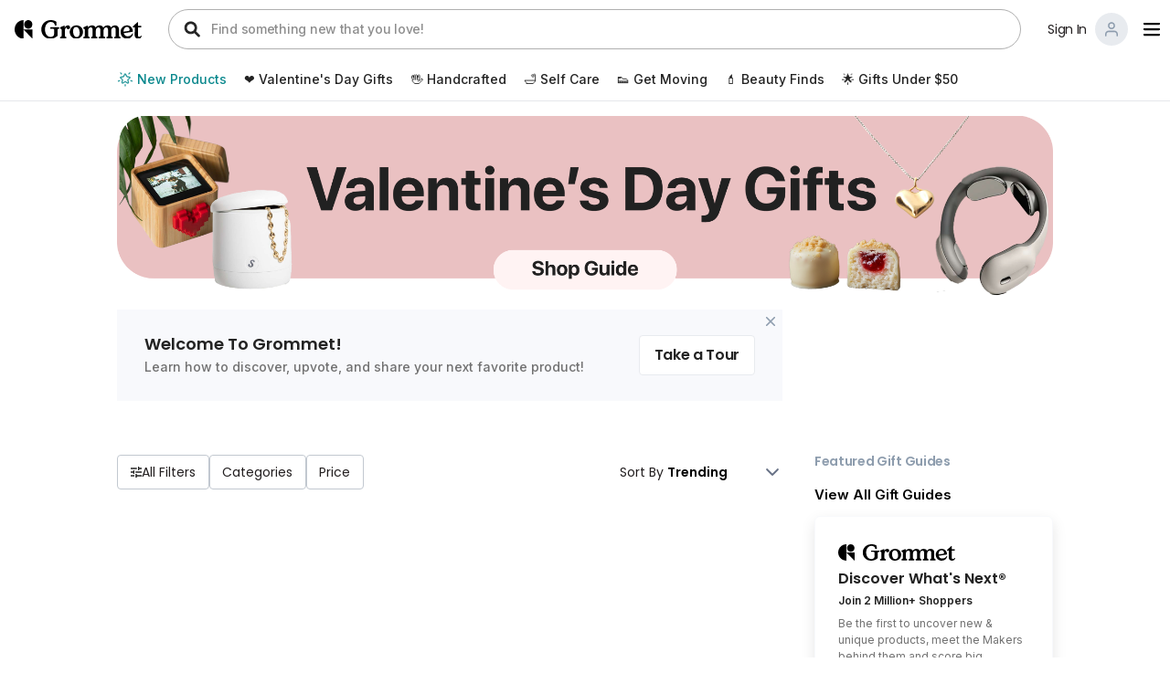

--- FILE ---
content_type: text/html; charset=UTF-8
request_url: https://aculiefheadachereliefhat-smartgoods.com/
body_size: 3050
content:
<script type="application/ld+json">
    {
        "@context": "https://schema.org",
        "@type": "Organization",
        "name": "Grommet: Find New Products & Discover What’s Next",
        "url": "https://thegrommet.com",
        "logo": "https://d22lwxpnhu2n4a.cloudfront.net/grommet/img/logo.svg"
    }
</script>
<!DOCTYPE html>
<html>
<head>
<!-- Google Tag Manager -->
<script>
(function(w,d,s,l,i){
    w[l]=w[l]||[];
    w[l].push({'gtm.start':new Date().getTime(),event:'gtm.js'});
    var f=d.getElementsByTagName(s)[0],j=d.createElement(s),dl=l!='dataLayer'?'&l='+l:'';
    j.async=true;
    j.src='https://www.googletagmanager.com/gtm.js?id='+i+dl;
    f.parentNode.insertBefore(j,f);
})(window,document,'script','dataLayer',"GTM-T3NV49D");
</script>
<!-- End Google Tag Manager -->

<!-- RudderStack init -->
<script type="text/javascript">
!function(){var e=window.rudderanalytics=window.rudderanalytics||[];e.methods=["load","page","track","identify","alias","group","ready","reset","getAnonymousId","setAnonymousId","getUserId","getUserTraits","getGroupId","getGroupTraits","startSession","endSession"],e.factory=function(t){return function(){e.push([t].concat(Array.prototype.slice.call(arguments)))}};for(var t=0;t<e.methods.length;t++){var r=e.methods[t];e[r]=e.factory(r)}e.loadJS=function(e,t){var r=document.createElement("script");r.type="text/javascript",r.async=!0,r.src="https://cdn.rudderlabs.com/v1.1/rudder-analytics.min.js";var a=document.getElementsByTagName("script")[0];a.parentNode.insertBefore(r,a)},e.loadJS(),
e.load("2QZgMMylEwOfwi4HD0yRgmjMS5o","https://giddyupmaue.dataplane.rudderstack.com"),
e.page()}();
</script>
<!-- RudderStack event page view -->

<script type="text/javascript">
    const userData = {
        email: "null",
    }
    if (""){
        userData.firstName = ""
    }

    if (""){
        userData.phone = ""
    }
    let data = {
        email: "null"
    }
    if (""){
         data.firstName = ""
    }
    if (""){
        data.phone = ""
    }
rudderanalytics.identify(
  "Z5z0DicJ2wZxUQnUELCrsDluGyjhbWuSZNhhzW7J", data
);

</script>
<!-- RudderStack End -->

<!-- Intercom Start -->
<script type="text/javascript">
    window.intercomSettings = {
        api_base: "https://api-iam.intercom.io",
        app_id: "uq3qg05u",
        brand_name: "Grommet",
        is_grommet_user: true
    };

    if(""){
        window.intercomSettings.user_id = "null"
        window.intercomSettings.email = "null"
        window.intercomSettings.name = " "
        window.intercomSettings.roles = "" ? 'Brand' : 'User'
    }
</script>
<script>
    (function(){var w=window;var ic=w.Intercom;if(typeof ic==="function"){ic('reattach_activator');ic('update',w.intercomSettings);}else{var d=document;var i=function(){i.c(arguments);};i.q=[];i.c=function(args){i.q.push(args);};w.Intercom=i;var l=function(){var s=d.createElement('script');s.type='text/javascript';s.async=true;s.src='https://widget.intercom.io/widget/yjo2dhok';var x=d.getElementsByTagName('script')[0];x.parentNode.insertBefore(s,x);};if(document.readyState==='complete'){l();}else if(w.attachEvent){w.attachEvent('onload',l);}else{w.addEventListener('load',l,false);}}})();
</script>
<!-- Intercom End -->
    <meta charset="utf-8">
        <title>Grommet: Find New Products &amp; Discover What’s Next</title>
    
    <!-- fonts -->
    <link rel="preconnect" href="https://fonts.googleapis.com">
    <link rel="preconnect" href="https://fonts.gstatic.com" crossorigin>
    <link href="https://fonts.googleapis.com/css2?family=Inter:wght@400;500;600;700&family=Poppins:wght@400;600&display=swap" rel="stylesheet">

    <link rel="apple-touch-icon" sizes="180x180" href="https://d22lwxpnhu2n4a.cloudfront.net/apple-touch-icon.png">
<link rel="icon" type="image/png" sizes="32x32" href="https://d22lwxpnhu2n4a.cloudfront.net/favicon-32x32.png">
<link rel="icon" type="image/png" sizes="16x16" href="https://d22lwxpnhu2n4a.cloudfront.net/favicon-16x16.png">
<link rel="manifest" href="/site.webmanifest">
<link rel="mask-icon" href="https://d22lwxpnhu2n4a.cloudfront.net/safari-pinned-tab.svg" color="#5bbad5">
<meta name="msapplication-TileColor" content="#da532c">
<meta name="theme-color" content="#ffffff">
    <meta name="viewport" content="width=device-width, initial-scale=1.0, maximum-scale=1">
    <meta name="title" content="Grommet: Find New Products &amp; Discover What’s Next">
    <meta name="description" content="Looking for cool new products? Start your search on Grommet. Grommet launches new products every week &amp; offers 20% off when you vote. Find unique gifts today.">
    <meta name="keywords" content="">

    
    </head>
<body>
<!-- Google Tag Manager (noscript) -->
<noscript><iframe src="https://www.googletagmanager.com/ns.html?id=GTM-T3NV49D"
height="0" width="0" style="display:none;visibility:hidden"></iframe></noscript>
<!-- End Google Tag Manager (noscript) -->

<!-- Header -->


<!-- Content -->
<div id="app" data-slug='' data-tour-video='https://youtube.com/watch?v=_N4kDyqRe1Y&amp;si=dXOy-sHRhGLZBeFq'
     data-attention-bar-text=''
     data-attention-bar-color=''
     data-is-show-attention-bar=''
     data-is-show-text-on-top-of-site='0'
     data-top-panel-static-text=''
     data-top-panel-link-text=''
     data-top-panel-link-destination=''
     data-is-show-take-a-tour-popup='0'
     data-user=""
     data-loginImageSrc="[&quot;https:\/\/dxzihkgog0d85.cloudfront.net\/slider\/gK5pcPopUp-V1-HD.gif&quot;]"
     data-category=""
     data-filter-category=''
     data-algolia-app-id='P0VBF2G4OO'
     data-algolia-app-key='3755ec03db74b2a18a7b91f4f631f15a'
     data-algolia-search-index='thegrommet.products'
     data-everflow-domain='https://www.gu-ecom.com/'
     data-navbar-links='[{&quot;id&quot;:2,&quot;title&quot;:&quot;New Products&quot;,&quot;url&quot;:&quot;https:\/\/thegrommet.com\/new-products&quot;,&quot;target_blank&quot;:false,&quot;page&quot;:&quot;home&quot;,&quot;sort_order&quot;:1,&quot;created_at&quot;:&quot;2024-10-09T15:17:06.000000Z&quot;,&quot;updated_at&quot;:&quot;2026-01-13T19:50:38.000000Z&quot;},{&quot;id&quot;:502,&quot;title&quot;:&quot;\u2764\ufe0f Valentine&#039;s Day Gifts&quot;,&quot;url&quot;:&quot;https:\/\/thegrommet.com\/guide\/valentines-day-gifts?utm_source=homepage&amp;utm_medium=linksbar&amp;utm_campaign=guide&quot;,&quot;target_blank&quot;:false,&quot;page&quot;:&quot;home&quot;,&quot;sort_order&quot;:2,&quot;created_at&quot;:&quot;2026-01-13T19:50:34.000000Z&quot;,&quot;updated_at&quot;:&quot;2026-01-13T19:54:25.000000Z&quot;},{&quot;id&quot;:403,&quot;title&quot;:&quot;\ud83d\udd90\ufe0f Handcrafted&quot;,&quot;url&quot;:&quot;https:\/\/thegrommet.com\/product-search?value=Handcrafted&amp;sort_by=trending_desc?utm_source=homepage&amp;utm_medium=linksbar&amp;utm_campaign=guide&quot;,&quot;target_blank&quot;:false,&quot;page&quot;:&quot;home&quot;,&quot;sort_order&quot;:3,&quot;created_at&quot;:&quot;2025-07-25T22:26:25.000000Z&quot;,&quot;updated_at&quot;:&quot;2026-01-14T16:14:03.000000Z&quot;},{&quot;id&quot;:304,&quot;title&quot;:&quot;\ud83d\udec1 Self Care&quot;,&quot;url&quot;:&quot;https:\/\/thegrommet.com\/guide\/self-care-discoveries?utm_source=homepage&amp;utm_medium=linksbar&amp;utm_campaign=category&quot;,&quot;target_blank&quot;:false,&quot;page&quot;:&quot;home&quot;,&quot;sort_order&quot;:4,&quot;created_at&quot;:&quot;2025-05-13T21:18:51.000000Z&quot;,&quot;updated_at&quot;:&quot;2026-01-13T19:50:38.000000Z&quot;},{&quot;id&quot;:238,&quot;title&quot;:&quot;\ud83d\udc5f Get Moving&quot;,&quot;url&quot;:&quot;https:\/\/thegrommet.com\/best-selling-products\/category\/sports-fitness?utm_source=homepage&amp;utm_medium=linksbar&amp;utm_campaign=guide&quot;,&quot;target_blank&quot;:false,&quot;page&quot;:&quot;home&quot;,&quot;sort_order&quot;:5,&quot;created_at&quot;:&quot;2025-02-12T23:26:37.000000Z&quot;,&quot;updated_at&quot;:&quot;2026-01-13T19:50:38.000000Z&quot;},{&quot;id&quot;:205,&quot;title&quot;:&quot;\ud83d\udc84 Beauty Finds&quot;,&quot;url&quot;:&quot;https:\/\/thegrommet.com\/best-selling-products\/category\/beauty?utm_source=homepage&amp;utm_medium=linksbar&amp;utm_campaign=guide&quot;,&quot;target_blank&quot;:false,&quot;page&quot;:&quot;home&quot;,&quot;sort_order&quot;:6,&quot;created_at&quot;:&quot;2025-01-22T19:57:58.000000Z&quot;,&quot;updated_at&quot;:&quot;2026-01-13T19:50:38.000000Z&quot;},{&quot;id&quot;:469,&quot;title&quot;:&quot;\ud83c\udf1f Gifts Under $50&quot;,&quot;url&quot;:&quot;https:\/\/thegrommet.com\/guide\/unusual-gifts-under-50?utm_source=homepage&amp;utm_medium=linksbar&amp;utm_campaign=category&quot;,&quot;target_blank&quot;:false,&quot;page&quot;:&quot;home&quot;,&quot;sort_order&quot;:7,&quot;created_at&quot;:&quot;2025-09-05T14:44:56.000000Z&quot;,&quot;updated_at&quot;:&quot;2026-01-13T19:50:38.000000Z&quot;}]'
     data-banner-carousel-items='{&quot;image&quot;:[{&quot;url&quot;:&quot;https:\/\/thegrommet.com\/guide\/valentines-day-gifts?utm_source=homepage&amp;utm_medium=slider&amp;utm_campaign=slider&quot;,&quot;opens_tour&quot;:false,&quot;image&quot;:{&quot;file_url&quot;:&quot;https:\/\/dxzihkgog0d85.cloudfront.net\/slider\/fcztSdesktop-vday.png&quot;}}],&quot;mobile_image&quot;:[{&quot;url&quot;:&quot;https:\/\/thegrommet.com\/guide\/valentines-day-gifts?utm_source=homepage&amp;utm_medium=linksbarslider&amp;utm_campaign=slider&quot;,&quot;opens_tour&quot;:false,&quot;image&quot;:{&quot;file_url&quot;:&quot;https:\/\/dxzihkgog0d85.cloudfront.net\/slider\/WqV72Valentines-Mobile.png&quot;}}]}'
></div>

<!-- Footer -->
<footer>
</footer>

<script type="text/javascript" src="https://d22lwxpnhu2n4a.cloudfront.net/grommet/js/chunk-vendors.js"></script>
<script type="text/javascript" src="https://d22lwxpnhu2n4a.cloudfront.net/grommet/js/chunk-common.js"></script>
<script type="text/javascript" src="https://d22lwxpnhu2n4a.cloudfront.net/grommet/js/dashboard.js"></script>
<script defer src="https://static.cloudflareinsights.com/beacon.min.js/vcd15cbe7772f49c399c6a5babf22c1241717689176015" integrity="sha512-ZpsOmlRQV6y907TI0dKBHq9Md29nnaEIPlkf84rnaERnq6zvWvPUqr2ft8M1aS28oN72PdrCzSjY4U6VaAw1EQ==" data-cf-beacon='{"version":"2024.11.0","token":"74b99018e6c448ce8ebc37cd254ce9f2","r":1,"server_timing":{"name":{"cfCacheStatus":true,"cfEdge":true,"cfExtPri":true,"cfL4":true,"cfOrigin":true,"cfSpeedBrain":true},"location_startswith":null}}' crossorigin="anonymous"></script>
</body>
</html>

--- FILE ---
content_type: text/html; charset=UTF-8
request_url: https://aculiefheadachereliefhat-smartgoods.com/api/page/home
body_size: 2999
content:
<script type="application/ld+json">
    {
        "@context": "https://schema.org",
        "@type": "Organization",
        "name": "Grommet: Find New Products & Discover What’s Next",
        "url": "https://thegrommet.com",
        "logo": "https://d22lwxpnhu2n4a.cloudfront.net/grommet/img/logo.svg"
    }
</script>
<!DOCTYPE html>
<html>
<head>
<!-- Google Tag Manager -->
<script>
(function(w,d,s,l,i){
    w[l]=w[l]||[];
    w[l].push({'gtm.start':new Date().getTime(),event:'gtm.js'});
    var f=d.getElementsByTagName(s)[0],j=d.createElement(s),dl=l!='dataLayer'?'&l='+l:'';
    j.async=true;
    j.src='https://www.googletagmanager.com/gtm.js?id='+i+dl;
    f.parentNode.insertBefore(j,f);
})(window,document,'script','dataLayer',"GTM-T3NV49D");
</script>
<!-- End Google Tag Manager -->

<!-- RudderStack init -->
<script type="text/javascript">
!function(){var e=window.rudderanalytics=window.rudderanalytics||[];e.methods=["load","page","track","identify","alias","group","ready","reset","getAnonymousId","setAnonymousId","getUserId","getUserTraits","getGroupId","getGroupTraits","startSession","endSession"],e.factory=function(t){return function(){e.push([t].concat(Array.prototype.slice.call(arguments)))}};for(var t=0;t<e.methods.length;t++){var r=e.methods[t];e[r]=e.factory(r)}e.loadJS=function(e,t){var r=document.createElement("script");r.type="text/javascript",r.async=!0,r.src="https://cdn.rudderlabs.com/v1.1/rudder-analytics.min.js";var a=document.getElementsByTagName("script")[0];a.parentNode.insertBefore(r,a)},e.loadJS(),
e.load("2QZgMMylEwOfwi4HD0yRgmjMS5o","https://giddyupmaue.dataplane.rudderstack.com"),
e.page()}();
</script>
<!-- RudderStack event page view -->

<script type="text/javascript">
    const userData = {
        email: "null",
    }
    if (""){
        userData.firstName = ""
    }

    if (""){
        userData.phone = ""
    }
    let data = {
        email: "null"
    }
    if (""){
         data.firstName = ""
    }
    if (""){
        data.phone = ""
    }
rudderanalytics.identify(
  "n29NQHWm6li4bwaCSzIeqGKRAcjn3PS3n8JSiPd3", data
);

</script>
<!-- RudderStack End -->

<!-- Intercom Start -->
<script type="text/javascript">
    window.intercomSettings = {
        api_base: "https://api-iam.intercom.io",
        app_id: "uq3qg05u",
        brand_name: "Grommet",
        is_grommet_user: true
    };

    if(""){
        window.intercomSettings.user_id = "null"
        window.intercomSettings.email = "null"
        window.intercomSettings.name = " "
        window.intercomSettings.roles = "" ? 'Brand' : 'User'
    }
</script>
<script>
    (function(){var w=window;var ic=w.Intercom;if(typeof ic==="function"){ic('reattach_activator');ic('update',w.intercomSettings);}else{var d=document;var i=function(){i.c(arguments);};i.q=[];i.c=function(args){i.q.push(args);};w.Intercom=i;var l=function(){var s=d.createElement('script');s.type='text/javascript';s.async=true;s.src='https://widget.intercom.io/widget/yjo2dhok';var x=d.getElementsByTagName('script')[0];x.parentNode.insertBefore(s,x);};if(document.readyState==='complete'){l();}else if(w.attachEvent){w.attachEvent('onload',l);}else{w.addEventListener('load',l,false);}}})();
</script>
<!-- Intercom End -->
    <meta charset="utf-8">
        <title>Grommet: Find New Products &amp; Discover What’s Next</title>
    
    <!-- fonts -->
    <link rel="preconnect" href="https://fonts.googleapis.com">
    <link rel="preconnect" href="https://fonts.gstatic.com" crossorigin>
    <link href="https://fonts.googleapis.com/css2?family=Inter:wght@400;500;600;700&family=Poppins:wght@400;600&display=swap" rel="stylesheet">

    <link rel="apple-touch-icon" sizes="180x180" href="https://d22lwxpnhu2n4a.cloudfront.net/apple-touch-icon.png">
<link rel="icon" type="image/png" sizes="32x32" href="https://d22lwxpnhu2n4a.cloudfront.net/favicon-32x32.png">
<link rel="icon" type="image/png" sizes="16x16" href="https://d22lwxpnhu2n4a.cloudfront.net/favicon-16x16.png">
<link rel="manifest" href="/site.webmanifest">
<link rel="mask-icon" href="https://d22lwxpnhu2n4a.cloudfront.net/safari-pinned-tab.svg" color="#5bbad5">
<meta name="msapplication-TileColor" content="#da532c">
<meta name="theme-color" content="#ffffff">
    <meta name="viewport" content="width=device-width, initial-scale=1.0, maximum-scale=1">
    <meta name="title" content="Grommet: Find New Products &amp; Discover What’s Next">
    <meta name="description" content="Looking for cool new products? Start your search on Grommet. Grommet launches new products every week &amp; offers 20% off when you vote. Find unique gifts today.">
    <meta name="keywords" content="">

    
    </head>
<body>
<!-- Google Tag Manager (noscript) -->
<noscript><iframe src="https://www.googletagmanager.com/ns.html?id=GTM-T3NV49D"
height="0" width="0" style="display:none;visibility:hidden"></iframe></noscript>
<!-- End Google Tag Manager (noscript) -->

<!-- Header -->


<!-- Content -->
<div id="app" data-slug='' data-tour-video='https://youtube.com/watch?v=_N4kDyqRe1Y&amp;si=dXOy-sHRhGLZBeFq'
     data-attention-bar-text=''
     data-attention-bar-color=''
     data-is-show-attention-bar=''
     data-is-show-text-on-top-of-site='0'
     data-top-panel-static-text=''
     data-top-panel-link-text=''
     data-top-panel-link-destination=''
     data-is-show-take-a-tour-popup='0'
     data-user=""
     data-loginImageSrc="[&quot;https:\/\/dxzihkgog0d85.cloudfront.net\/slider\/gK5pcPopUp-V1-HD.gif&quot;]"
     data-category=""
     data-filter-category=''
     data-algolia-app-id='P0VBF2G4OO'
     data-algolia-app-key='3755ec03db74b2a18a7b91f4f631f15a'
     data-algolia-search-index='thegrommet.products'
     data-everflow-domain='https://www.gu-ecom.com/'
     data-navbar-links='[{&quot;id&quot;:2,&quot;title&quot;:&quot;New Products&quot;,&quot;url&quot;:&quot;https:\/\/thegrommet.com\/new-products&quot;,&quot;target_blank&quot;:false,&quot;page&quot;:&quot;home&quot;,&quot;sort_order&quot;:1,&quot;created_at&quot;:&quot;2024-10-09T15:17:06.000000Z&quot;,&quot;updated_at&quot;:&quot;2026-01-13T19:50:38.000000Z&quot;},{&quot;id&quot;:502,&quot;title&quot;:&quot;\u2764\ufe0f Valentine&#039;s Day Gifts&quot;,&quot;url&quot;:&quot;https:\/\/thegrommet.com\/guide\/valentines-day-gifts?utm_source=homepage&amp;utm_medium=linksbar&amp;utm_campaign=guide&quot;,&quot;target_blank&quot;:false,&quot;page&quot;:&quot;home&quot;,&quot;sort_order&quot;:2,&quot;created_at&quot;:&quot;2026-01-13T19:50:34.000000Z&quot;,&quot;updated_at&quot;:&quot;2026-01-13T19:54:25.000000Z&quot;},{&quot;id&quot;:403,&quot;title&quot;:&quot;\ud83d\udd90\ufe0f Handcrafted&quot;,&quot;url&quot;:&quot;https:\/\/thegrommet.com\/product-search?value=Handcrafted&amp;sort_by=trending_desc?utm_source=homepage&amp;utm_medium=linksbar&amp;utm_campaign=guide&quot;,&quot;target_blank&quot;:false,&quot;page&quot;:&quot;home&quot;,&quot;sort_order&quot;:3,&quot;created_at&quot;:&quot;2025-07-25T22:26:25.000000Z&quot;,&quot;updated_at&quot;:&quot;2026-01-14T16:14:03.000000Z&quot;},{&quot;id&quot;:304,&quot;title&quot;:&quot;\ud83d\udec1 Self Care&quot;,&quot;url&quot;:&quot;https:\/\/thegrommet.com\/guide\/self-care-discoveries?utm_source=homepage&amp;utm_medium=linksbar&amp;utm_campaign=category&quot;,&quot;target_blank&quot;:false,&quot;page&quot;:&quot;home&quot;,&quot;sort_order&quot;:4,&quot;created_at&quot;:&quot;2025-05-13T21:18:51.000000Z&quot;,&quot;updated_at&quot;:&quot;2026-01-13T19:50:38.000000Z&quot;},{&quot;id&quot;:238,&quot;title&quot;:&quot;\ud83d\udc5f Get Moving&quot;,&quot;url&quot;:&quot;https:\/\/thegrommet.com\/best-selling-products\/category\/sports-fitness?utm_source=homepage&amp;utm_medium=linksbar&amp;utm_campaign=guide&quot;,&quot;target_blank&quot;:false,&quot;page&quot;:&quot;home&quot;,&quot;sort_order&quot;:5,&quot;created_at&quot;:&quot;2025-02-12T23:26:37.000000Z&quot;,&quot;updated_at&quot;:&quot;2026-01-13T19:50:38.000000Z&quot;},{&quot;id&quot;:205,&quot;title&quot;:&quot;\ud83d\udc84 Beauty Finds&quot;,&quot;url&quot;:&quot;https:\/\/thegrommet.com\/best-selling-products\/category\/beauty?utm_source=homepage&amp;utm_medium=linksbar&amp;utm_campaign=guide&quot;,&quot;target_blank&quot;:false,&quot;page&quot;:&quot;home&quot;,&quot;sort_order&quot;:6,&quot;created_at&quot;:&quot;2025-01-22T19:57:58.000000Z&quot;,&quot;updated_at&quot;:&quot;2026-01-13T19:50:38.000000Z&quot;},{&quot;id&quot;:469,&quot;title&quot;:&quot;\ud83c\udf1f Gifts Under $50&quot;,&quot;url&quot;:&quot;https:\/\/thegrommet.com\/guide\/unusual-gifts-under-50?utm_source=homepage&amp;utm_medium=linksbar&amp;utm_campaign=category&quot;,&quot;target_blank&quot;:false,&quot;page&quot;:&quot;home&quot;,&quot;sort_order&quot;:7,&quot;created_at&quot;:&quot;2025-09-05T14:44:56.000000Z&quot;,&quot;updated_at&quot;:&quot;2026-01-13T19:50:38.000000Z&quot;}]'
     data-banner-carousel-items='{&quot;image&quot;:[{&quot;url&quot;:&quot;https:\/\/thegrommet.com\/guide\/valentines-day-gifts?utm_source=homepage&amp;utm_medium=slider&amp;utm_campaign=slider&quot;,&quot;opens_tour&quot;:false,&quot;image&quot;:{&quot;file_url&quot;:&quot;https:\/\/dxzihkgog0d85.cloudfront.net\/slider\/fcztSdesktop-vday.png&quot;}}],&quot;mobile_image&quot;:[{&quot;url&quot;:&quot;https:\/\/thegrommet.com\/guide\/valentines-day-gifts?utm_source=homepage&amp;utm_medium=linksbarslider&amp;utm_campaign=slider&quot;,&quot;opens_tour&quot;:false,&quot;image&quot;:{&quot;file_url&quot;:&quot;https:\/\/dxzihkgog0d85.cloudfront.net\/slider\/WqV72Valentines-Mobile.png&quot;}}]}'
></div>

<!-- Footer -->
<footer>
</footer>

<script type="text/javascript" src="https://d22lwxpnhu2n4a.cloudfront.net/grommet/js/chunk-vendors.js"></script>
<script type="text/javascript" src="https://d22lwxpnhu2n4a.cloudfront.net/grommet/js/chunk-common.js"></script>
<script type="text/javascript" src="https://d22lwxpnhu2n4a.cloudfront.net/grommet/js/dashboard.js"></script>
</body>
</html>

--- FILE ---
content_type: image/svg+xml
request_url: https://d22lwxpnhu2n4a.cloudfront.net/grommet/img/hamburger-menu.svg
body_size: 195
content:
<svg width="24" height="24" viewBox="0 0 24 24" fill="none" xmlns="http://www.w3.org/2000/svg">
<path d="M4 6H20" stroke="black" stroke-width="2.25" stroke-linecap="round"/>
<path d="M4 12H20" stroke="black" stroke-width="2.25" stroke-linecap="round"/>
<path d="M4 18H20" stroke="black" stroke-width="2.25" stroke-linecap="round"/>
</svg>


--- FILE ---
content_type: image/svg+xml
request_url: https://d22lwxpnhu2n4a.cloudfront.net/grommet/img/avatar-empty.svg
body_size: 532
content:
<svg width="36" height="36" viewBox="0 0 36 36" fill="none" xmlns="http://www.w3.org/2000/svg">
<rect width="36" height="36" rx="18" fill="#E8EBEF"/>
<path d="M24.2223 25V23.4444C24.2223 22.6193 23.8945 21.828 23.3111 21.2446C22.7276 20.6611 21.9363 20.3333 21.1112 20.3333H14.8889C14.0638 20.3333 13.2725 20.6611 12.6891 21.2446C12.1056 21.828 11.7778 22.6193 11.7778 23.4444V25M21.1112 14.1111C21.1112 15.8293 19.7183 17.2222 18.0001 17.2222C16.2818 17.2222 14.8889 15.8293 14.8889 14.1111C14.8889 12.3929 16.2818 11 18.0001 11C19.7183 11 21.1112 12.3929 21.1112 14.1111Z" stroke="#8E9DAE" stroke-width="1.6" stroke-linecap="round" stroke-linejoin="round"/>
</svg>


--- FILE ---
content_type: image/svg+xml
request_url: https://d22lwxpnhu2n4a.cloudfront.net/grommet/img/star-link.svg
body_size: 1476
content:
<svg width="18" height="16" viewBox="0 0 18 16" fill="none" xmlns="http://www.w3.org/2000/svg">
    <path d="M6.0446 12.4385C5.87474 12.4385 5.67657 12.3819 5.53502 12.2686C5.22103 12.0705 5.07948 11.6998 5.16441 11.3318L5.70488 8.5471C5.70488 8.49048 5.70488 8.40555 5.64826 8.34893L3.65881 6.61428C3.37571 6.3878 3.29078 6.01719 3.37571 5.67746C3.48895 5.33517 3.77205 5.08037 4.11435 5.02375L6.87075 4.62483C6.92737 4.62483 6.98399 4.56821 7.0123 4.51159L8.14729 2.09749C8.29141 1.78608 8.60283 1.58533 8.97086 1.58533C9.34147 1.58533 9.65288 1.78608 9.79701 2.09749L10.932 4.51159C10.9603 4.56821 11.0169 4.62483 11.0735 4.62483L13.8299 5.02375C14.2006 5.08037 14.4837 5.33517 14.5686 5.67746C14.6818 6.01719 14.5686 6.3878 14.2855 6.61428L12.296 8.34893C12.2394 8.40555 12.2111 8.46217 12.2394 8.5471L12.7799 11.3318C12.8365 11.6998 12.695 12.0421 12.4093 12.2686C12.0979 12.4668 11.7273 12.4951 11.4158 12.2969L9.05837 10.8763C8.99917 10.848 8.91424 10.848 8.85762 10.8763L6.50014 12.2969C6.35859 12.3819 6.18873 12.4385 6.01629 12.4385H6.0446ZM8.97086 2.32397C8.94255 2.32397 8.82931 2.32397 8.801 2.43722L7.66601 4.85389C7.52189 5.13699 7.26709 5.30685 6.98399 5.36348L4.22759 5.76239C4.11435 5.76239 4.08604 5.87564 4.05773 5.90395C4.02942 5.93226 4.05773 6.0455 4.11435 6.10212L6.1038 7.83677C6.35859 8.06325 6.47183 8.37724 6.3869 8.68865L5.84643 11.4734C5.84643 11.5866 5.90305 11.6432 5.93136 11.6715C5.95967 11.6998 6.0446 11.7282 6.16042 11.6715L8.5179 10.2509C8.801 10.081 9.17161 10.081 9.45471 10.2509L11.8122 11.6715C11.9254 11.7282 12.0129 11.6715 12.0412 11.6715C12.0696 11.6715 12.1545 11.5866 12.1262 11.4734L11.5857 8.68865C11.5291 8.37724 11.6423 8.03494 11.8688 7.83677L13.8583 6.10212C13.9432 6.01719 13.9432 5.93226 13.9149 5.90395C13.9149 5.87564 13.8583 5.7907 13.745 5.76239L10.9886 5.36348C10.6772 5.30685 10.4198 5.13699 10.3066 4.85389L9.17161 2.43722C9.11499 2.32397 9.03006 2.32397 8.99917 2.32397H8.97086Z"
          fill="#0A888D"/>
    <path d="M4.96641 2.40891C4.85316 2.40891 4.76823 2.35229 4.6833 2.26736L3.68729 0.988244C3.57405 0.846692 3.60236 0.62021 3.74392 0.478658C3.88547 0.365417 4.11452 0.393727 4.25607 0.535279L5.24951 1.81439C5.36275 1.95594 5.33444 2.18243 5.19289 2.32398C5.13627 2.3806 5.05134 2.40891 4.96641 2.40891Z"
          fill="#0A888D"/>
    <path d="M12.9781 2.40891C12.8932 2.40891 12.8365 2.40891 12.7516 2.32398C12.6075 2.21074 12.5792 1.98425 12.695 1.81439L13.6884 0.535279C13.8017 0.393727 14.0282 0.365417 14.2006 0.478658C14.3705 0.591899 14.3705 0.818382 14.2572 0.988244L13.2612 2.26736C13.2046 2.35229 13.0913 2.40891 12.9781 2.40891Z"
          fill="#0A888D"/>
    <path d="M1.35795 10.2226C1.21639 10.2226 1.07484 10.1376 1.01822 9.99609C0.959027 9.79534 1.04653 9.59717 1.2447 9.54055L2.77861 9.02839C2.97678 8.97176 3.17753 9.0567 3.23415 9.25744C3.29077 9.45562 3.20584 9.65379 3.00509 9.71041L1.47119 10.2226C1.44288 10.2226 1.38626 10.2226 1.35795 10.2226Z"
          fill="#0A888D"/>
    <path d="M16.6431 10.2226C16.6147 10.2226 16.5581 10.2226 16.5298 10.2226L14.9959 9.71041C14.7952 9.65379 14.7102 9.45562 14.7669 9.25744C14.8235 9.0567 15.0242 8.97176 15.2224 9.02839L16.7563 9.54055C16.9545 9.59717 17.0394 9.79534 16.9828 9.99609C16.9262 10.1376 16.7846 10.2226 16.6431 10.2226Z"
          fill="#0A888D"/>
    <path d="M8.97097 15.5912C8.7728 15.5912 8.63124 15.4214 8.63124 15.2515V13.6327C8.63124 13.4319 8.80111 13.2904 8.97097 13.2904C9.1434 13.2904 9.31327 13.4628 9.31327 13.6327V15.2515C9.31327 15.4497 9.1434 15.5912 8.97097 15.5912Z" fill="#0A888D"/>
    <path d="M6.0446 12.4385C5.87474 12.4385 5.67657 12.3819 5.53502 12.2686C5.22103 12.0705 5.07948 11.6998 5.16441 11.3318L5.70488 8.5471C5.70488 8.49048 5.70488 8.40555 5.64826 8.34893L3.65881 6.61428C3.37571 6.3878 3.29078 6.01719 3.37571 5.67746C3.48895 5.33517 3.77205 5.08037 4.11435 5.02375L6.87075 4.62483C6.92737 4.62483 6.98399 4.56821 7.0123 4.51159L8.14729 2.09749C8.29141 1.78608 8.60283 1.58533 8.97086 1.58533C9.34147 1.58533 9.65288 1.78608 9.79701 2.09749L10.932 4.51159C10.9603 4.56821 11.0169 4.62483 11.0735 4.62483L13.8299 5.02375C14.2006 5.08037 14.4837 5.33517 14.5686 5.67746C14.6818 6.01719 14.5686 6.3878 14.2855 6.61428L12.296 8.34893C12.2394 8.40555 12.2111 8.46217 12.2394 8.5471L12.7799 11.3318C12.8365 11.6998 12.695 12.0421 12.4093 12.2686C12.0979 12.4668 11.7273 12.4951 11.4158 12.2969L9.05837 10.8763C8.99917 10.848 8.91424 10.848 8.85762 10.8763L6.50014 12.2969C6.35859 12.3819 6.18873 12.4385 6.01629 12.4385H6.0446ZM8.97086 2.32397C8.94255 2.32397 8.82931 2.32397 8.801 2.43722L7.66601 4.85389C7.52189 5.13699 7.26709 5.30685 6.98399 5.36348L4.22759 5.76239C4.11435 5.76239 4.08604 5.87564 4.05773 5.90395C4.02942 5.93226 4.05773 6.0455 4.11435 6.10212L6.1038 7.83677C6.35859 8.06325 6.47183 8.37724 6.3869 8.68865L5.84643 11.4734C5.84643 11.5866 5.90305 11.6432 5.93136 11.6715C5.95967 11.6998 6.0446 11.7282 6.16042 11.6715L8.5179 10.2509C8.801 10.081 9.17161 10.081 9.45471 10.2509L11.8122 11.6715C11.9254 11.7282 12.0129 11.6715 12.0412 11.6715C12.0696 11.6715 12.1545 11.5866 12.1262 11.4734L11.5857 8.68865C11.5291 8.37724 11.6423 8.03494 11.8688 7.83677L13.8583 6.10212C13.9432 6.01719 13.9432 5.93226 13.9149 5.90395C13.9149 5.87564 13.8583 5.7907 13.745 5.76239L10.9886 5.36348C10.6772 5.30685 10.4198 5.13699 10.3066 4.85389L9.17161 2.43722C9.11499 2.32397 9.03006 2.32397 8.99917 2.32397H8.97086Z"
          stroke="#0A888D" stroke-width="0.4"/>
    <path d="M4.96641 2.40891C4.85316 2.40891 4.76823 2.35229 4.6833 2.26736L3.68729 0.988244C3.57405 0.846692 3.60236 0.62021 3.74392 0.478658C3.88547 0.365417 4.11452 0.393727 4.25607 0.535279L5.24951 1.81439C5.36275 1.95594 5.33444 2.18243 5.19289 2.32398C5.13627 2.3806 5.05134 2.40891 4.96641 2.40891Z"
          stroke="#0A888D" stroke-width="0.4"/>
    <path d="M12.9781 2.40891C12.8932 2.40891 12.8365 2.40891 12.7516 2.32398C12.6075 2.21074 12.5792 1.98425 12.695 1.81439L13.6884 0.535279C13.8017 0.393727 14.0282 0.365417 14.2006 0.478658C14.3705 0.591899 14.3705 0.818382 14.2572 0.988244L13.2612 2.26736C13.2046 2.35229 13.0913 2.40891 12.9781 2.40891Z"
          stroke="#0A888D" stroke-width="0.4"/>
    <path d="M1.35795 10.2226C1.21639 10.2226 1.07484 10.1376 1.01822 9.99609C0.959027 9.79534 1.04653 9.59717 1.2447 9.54055L2.77861 9.02839C2.97678 8.97176 3.17753 9.0567 3.23415 9.25744C3.29077 9.45562 3.20584 9.65379 3.00509 9.71041L1.47119 10.2226C1.44288 10.2226 1.38626 10.2226 1.35795 10.2226Z"
          stroke="#0A888D" stroke-width="0.4"/>
    <path d="M16.6431 10.2226C16.6147 10.2226 16.5581 10.2226 16.5298 10.2226L14.9959 9.71041C14.7952 9.65379 14.7102 9.45562 14.7669 9.25744C14.8235 9.0567 15.0242 8.97176 15.2224 9.02839L16.7563 9.54055C16.9545 9.59717 17.0394 9.79534 16.9828 9.99609C16.9262 10.1376 16.7846 10.2226 16.6431 10.2226Z"
          stroke="#0A888D" stroke-width="0.4"/>
    <path d="M8.97097 15.5912C8.7728 15.5912 8.63124 15.4214 8.63124 15.2515V13.6327C8.63124 13.4319 8.80111 13.2904 8.97097 13.2904C9.1434 13.2904 9.31327 13.4628 9.31327 13.6327V15.2515C9.31327 15.4497 9.1434 15.5912 8.97097 15.5912Z" stroke="#0A888D"
          stroke-width="0.4"/>
</svg>


--- FILE ---
content_type: image/svg+xml
request_url: https://d22lwxpnhu2n4a.cloudfront.net/grommet/img/logo.svg
body_size: 2058
content:
<svg width="128" height="18" viewBox="0 0 128 18" fill="none" xmlns="http://www.w3.org/2000/svg">
  <path fill-rule="evenodd" clip-rule="evenodd"
        d="M26.8775 9C26.8775 3.73334 31.0965 0 36.4505 0C38.7203 0 40.4227 0.568568 41.8537 1.40911L42.0514 1.73069L42.2398 4.9929L42.0425 5.19063H40.7347L40.5217 4.99433C40.2994 2.89281 38.6711 1.7803 36.4751 1.7803C32.6262 1.7803 30.5787 5.29128 30.5787 9C30.5787 12.4864 32.4289 16.2197 36.2286 16.2197C38.0048 16.2197 39.7812 15.3049 39.7812 13.4754V9.36049C39.7812 8.8658 39.288 8.37147 38.7944 8.37147H36.13L35.9323 8.17374V7.08586L36.13 6.88777H44.684L44.8813 7.08586V8.17374L44.684 8.37147H44.2716C43.7783 8.37147 43.2847 8.8658 43.2847 9.36049V15.033L43.0874 15.3545C40.8422 17.0606 38.7698 18 36.0805 18C30.8497 18 26.8775 14.2667 26.8775 9ZM8.93726 0.0313477C4.00136 0.0313477 0 4.0413 0 8.98816C0 13.9347 4.00136 17.9443 8.93726 17.9443V0.0313477ZM13.7501 8.29896C16.0281 8.29896 17.8751 6.44799 17.8751 4.16515C17.8751 1.88196 16.0281 0.0313477 13.7501 0.0313477C11.4722 0.0313477 9.62519 1.88196 9.62519 4.16515C9.62519 6.44799 11.4722 8.29896 13.7501 8.29896ZM8.93789 8.9874L17.8751 17.9439V8.9874H8.93789ZM55.5772 12.3427C55.1202 8.61468 57.6564 5.58874 61.4255 5.12511C65.1943 4.66112 68.3854 6.98214 68.842 10.7105C69.2989 14.4385 66.7631 17.4641 62.994 17.928C59.2248 18.3917 56.0337 16.0707 55.5772 12.3427ZM65.4646 11.1259C65.1341 8.42801 63.8694 6.4175 61.6178 6.69482C59.3659 6.97179 58.624 9.22893 58.9545 11.9272C59.285 14.6248 60.5501 16.6353 62.8017 16.3583C65.0533 16.081 65.7951 13.8239 65.4646 11.1259ZM106.604 16.3497V17.4372L106.407 17.6349H100.587L100.39 17.4372V16.3497L100.587 16.1523H100.883C101.376 16.1523 101.87 15.658 101.87 15.1637V9.4305C101.87 7.89862 101.229 7.03381 99.946 7.03381C98.5161 7.03381 97.3571 8.24447 97.3571 10.2707V15.1637C97.3571 15.658 97.8501 16.1523 98.3433 16.1523H98.6393L98.8366 16.3497V17.4372L98.6393 17.6349H92.8201L92.6225 17.4372V16.3497L92.8201 16.1523H93.1157C93.609 16.1523 94.1023 15.658 94.1023 15.1637V9.4305C94.1023 7.89862 93.5104 7.03381 92.2033 7.03381C90.7733 7.03381 89.5898 8.24447 89.5898 10.2707V15.1637C89.5898 15.658 90.0831 16.1523 90.576 16.1523H90.872L91.0693 16.3497V17.4372L90.872 17.6349H85.0286L84.8317 17.4372V16.3497L85.0286 16.1523H85.3246C85.8178 16.1523 86.3111 15.658 86.3111 15.1637V9.4305C86.3111 7.89862 85.67 7.03381 84.3875 7.03381C82.9576 7.03381 81.7987 8.24447 81.7987 10.2707V15.1637C81.7987 15.658 82.2916 16.1523 82.7849 16.1523H83.0808L83.2781 16.3497V17.4372L83.0808 17.6349H77.2613L77.0644 17.4372V16.3497L77.2613 16.1523H77.5573C78.0506 16.1523 78.5438 15.658 78.5438 15.1637V9.4305C78.5438 7.89862 77.9519 7.03381 76.6452 7.03381C75.2149 7.03381 74.0314 8.24447 74.0314 10.2707V15.1637C74.0314 15.658 74.5243 16.1523 75.0176 16.1523H75.3135L75.5108 16.3497V17.4372L75.3135 17.6349H69.4944L69.2971 17.4372V16.3497L69.4944 16.1523H69.79C70.2832 16.1523 70.7765 15.658 70.7765 15.1637V9.34306C70.7765 8.84873 70.2832 8.35476 69.79 8.35476H69.4944L69.2971 8.15667V7.08307L69.4449 6.88569L73.0448 5.42733H73.8341L74.0314 5.62542L73.7846 7.2808C74.5984 5.94629 76.2751 5.08184 77.8778 5.08184C79.53 5.08184 81.059 5.67467 81.6259 7.1573C82.5135 5.82315 83.8206 5.08184 85.6451 5.08184C87.3956 5.08184 88.7183 5.8824 89.2757 7.30721L89.3434 7.2808C90.1568 5.94629 91.8336 5.08184 93.4366 5.08184C95.0885 5.08184 96.6174 5.67467 97.1844 7.1573C98.0723 5.82315 99.379 5.08184 101.204 5.08184C103.546 5.08184 105.124 6.51485 105.124 8.96116V15.1637C105.124 15.658 105.617 16.1523 106.111 16.1523H106.407L106.604 16.3497ZM120.957 14.354L121.025 6.99045L119.2 6.97331L119.004 6.7738L119.01 6.23021L123.709 2.02324L124.128 2.02717L124.324 2.22668L124.294 5.43893L127.401 5.46784L127.596 5.66736L127.585 6.85339L127.386 7.04898L124.279 7.02043L124.21 14.6063C124.2 15.6196 124.812 16.1193 125.601 16.1268C126.365 16.1339 126.862 15.7185 127.214 15.0543L127.412 14.9822L127.903 15.1842L128 15.3826C127.594 16.5901 126.718 18.0152 124.499 17.9945C122.625 17.9774 120.933 16.9238 120.957 14.354ZM114.247 15.5954C111.984 15.7538 110.345 14.5806 109.937 12.6276L118.985 11.2256L119.168 11.0147C118.939 7.73606 116.831 4.8122 112.699 5.10166C109.182 5.34829 106.498 8.33532 106.746 11.8852C107.002 15.5582 109.858 18.2315 113.695 17.9624C116.647 17.7558 118.77 15.9473 119.381 13.0063L119.241 12.7682L118.963 12.6886L118.724 12.8046C117.778 14.4811 116.338 15.4487 114.247 15.5954ZM115.811 9.31756C115.846 9.81081 115.685 10.3423 114.901 10.4465L109.96 11.1892L109.776 11.0286C109.725 8.5302 110.834 6.71849 112.901 6.57394C114.5 6.46187 115.686 7.51834 115.811 9.31756ZM45.8514 16.3568V17.4447L46.0487 17.6424H51.8714L52.0691 17.4447V16.3568L51.8714 16.1587H51.5754C51.0818 16.1587 50.5885 15.6644 50.5885 15.1701V10.7689C50.5885 9.0379 51.2054 7.62843 52.1677 7.03524C52.2169 8.02425 53.0064 8.79055 54.0179 8.79055C55.0789 8.79055 55.8685 7.97464 55.8685 6.961C55.8685 5.89775 55.0297 5.08184 53.8206 5.08184C52.2169 5.08184 50.9831 6.12046 50.3417 7.50494L50.5885 5.62578L50.3912 5.42804H49.6016L45.9995 6.88676L45.8514 7.08449V8.15845L46.0487 8.35654H46.3446C46.8383 8.35654 47.3319 8.85087 47.3319 9.34556V15.1701C47.3319 15.6644 46.8383 16.1587 46.3446 16.1587H46.0487L45.8514 16.3568Z"
        fill="black"/>
</svg>


--- FILE ---
content_type: image/svg+xml
request_url: https://d22lwxpnhu2n4a.cloudfront.net/grommet/img/search2.svg
body_size: 1180
content:
<svg width="20" height="20" viewBox="0 0 20 20" fill="none" xmlns="http://www.w3.org/2000/svg">
<path fill-rule="evenodd" clip-rule="evenodd" d="M3.28125 8.22194C3.28125 5.33847 5.61874 3.00098 8.50217 3.00098C11.3856 3.00098 13.7231 5.33847 13.7231 8.22194C13.7231 9.62059 13.1731 10.8908 12.2776 11.8281C12.2464 11.8526 12.2162 11.8793 12.1874 11.9081C12.1587 11.9369 12.132 11.967 12.1075 11.9982C11.1703 12.8932 9.90041 13.4429 8.50217 13.4429C5.61874 13.4429 3.28125 11.1054 3.28125 8.22194ZM12.8516 13.9865C11.6419 14.9007 10.1353 15.4429 8.50217 15.4429C4.51416 15.4429 1.28125 12.21 1.28125 8.22194C1.28125 4.23392 4.51416 1.00098 8.50217 1.00098C12.4902 1.00098 15.7231 4.23392 15.7231 8.22194C15.7231 9.85558 15.1806 11.3625 14.2659 12.5724L18.9859 17.2924C19.3764 17.6829 19.3764 18.3161 18.9859 18.7066C18.5954 19.0971 17.9622 19.0971 17.5717 18.7066L12.8516 13.9865Z" fill="#222222"/>
<path d="M12.2776 11.8281L12.5865 12.2212C12.6052 12.2066 12.6228 12.1906 12.6392 12.1735L12.2776 11.8281ZM12.1075 11.9982L12.4528 12.3598C12.47 12.3434 12.4859 12.3258 12.5006 12.3072L12.1075 11.9982ZM12.8516 13.9865L13.2052 13.633C13.0287 13.4565 12.7492 13.4372 12.5501 13.5876L12.8516 13.9865ZM14.2659 12.5724L13.8671 12.2709C13.7166 12.47 13.7359 12.7495 13.9124 12.926L14.2659 12.5724ZM18.9859 17.2924L19.3395 16.9389V16.9389L18.9859 17.2924ZM18.9859 18.7066L19.3395 19.0602L19.3395 19.0602L18.9859 18.7066ZM17.5717 18.7066L17.2181 19.0602H17.2181L17.5717 18.7066ZM8.50217 2.50098C5.3426 2.50098 2.78125 5.06234 2.78125 8.22194H3.78125C3.78125 5.61461 5.89489 3.50098 8.50217 3.50098V2.50098ZM14.2231 8.22194C14.2231 5.06234 11.6617 2.50098 8.50217 2.50098V3.50098C11.1094 3.50098 13.2231 5.61461 13.2231 8.22194H14.2231ZM12.6392 12.1735C13.62 11.1469 14.2231 9.75432 14.2231 8.22194H13.2231C13.2231 9.48686 12.7263 10.6347 11.9161 11.4827L12.6392 12.1735ZM12.541 12.2617C12.5557 12.247 12.5709 12.2335 12.5865 12.2212L11.9687 11.4349C11.9219 11.4717 11.8768 11.5116 11.8339 11.5546L12.541 12.2617ZM12.5006 12.3072C12.5129 12.2916 12.5263 12.2764 12.541 12.2617L11.8339 11.5546C11.791 11.5974 11.7512 11.6424 11.7144 11.6892L12.5006 12.3072ZM8.50217 13.9429C10.0341 13.9429 11.4263 13.3401 12.4528 12.3598L11.7621 11.6366C10.9142 12.4464 9.76671 12.9429 8.50217 12.9429V13.9429ZM2.78125 8.22194C2.78125 11.3815 5.3426 13.9429 8.50217 13.9429V12.9429C5.89489 12.9429 3.78125 10.8293 3.78125 8.22194H2.78125ZM12.5501 13.5876C11.4242 14.4385 10.0228 14.9429 8.50217 14.9429V15.9429C10.2479 15.9429 11.8595 15.363 13.1531 14.3854L12.5501 13.5876ZM8.50217 14.9429C4.7903 14.9429 1.78125 11.9338 1.78125 8.22194H0.78125C0.78125 12.4861 4.23801 15.9429 8.50217 15.9429V14.9429ZM1.78125 8.22194C1.78125 4.51006 4.7903 1.50098 8.50217 1.50098V0.500977C4.23801 0.500977 0.78125 3.95778 0.78125 8.22194H1.78125ZM8.50217 1.50098C12.214 1.50098 15.2231 4.51006 15.2231 8.22194H16.2231C16.2231 3.95778 12.7663 0.500977 8.50217 0.500977V1.50098ZM15.2231 8.22194C15.2231 9.74303 14.7184 11.1448 13.8671 12.2709L14.6648 12.8739C15.6428 11.5802 16.2231 9.96813 16.2231 8.22194H15.2231ZM13.9124 12.926L18.6324 17.646L19.3395 16.9389L14.6195 12.2189L13.9124 12.926ZM18.6324 17.646C18.8276 17.8412 18.8276 18.1578 18.6324 18.3531L19.3395 19.0602C19.9253 18.4744 19.9253 17.5246 19.3395 16.9389L18.6324 17.646ZM18.6324 18.3531C18.4371 18.5483 18.1205 18.5483 17.9253 18.3531L17.2181 19.0602C17.8039 19.646 18.7537 19.646 19.3395 19.0602L18.6324 18.3531ZM17.9253 18.3531L13.2052 13.633L12.498 14.3401L17.2181 19.0602L17.9253 18.3531Z" fill="#222222"/>
</svg>


--- FILE ---
content_type: image/svg+xml
request_url: https://d22lwxpnhu2n4a.cloudfront.net/grommet/img/filters-icon.svg
body_size: 257
content:
<svg width="12" height="12" viewBox="0 0 12 12" fill="none" xmlns="http://www.w3.org/2000/svg">
<path d="M5.33333 12V8H6.66667V9.33333H12V10.6667H6.66667V12H5.33333ZM0 10.6667V9.33333H4V10.6667H0ZM2.66667 8V6.66667H0V5.33333H2.66667V4H4V8H2.66667ZM5.33333 6.66667V5.33333H12V6.66667H5.33333ZM8 4V0H9.33333V1.33333H12V2.66667H9.33333V4H8ZM0 2.66667V1.33333H6.66667V2.66667H0Z" fill="#222222"/>
</svg>


--- FILE ---
content_type: image/svg+xml
request_url: https://d22lwxpnhu2n4a.cloudfront.net/grommet/img/close-our-story.svg
body_size: 90
content:
<svg width="14" height="14" viewBox="0 0 14 14" fill="none" xmlns="http://www.w3.org/2000/svg">
<path d="M1 1L7 7M13 13L7 7M7 7L1 13M7 7L13 1" stroke="#8E9DAE" stroke-width="2" stroke-linecap="round" stroke-linejoin="round"/>
</svg>
